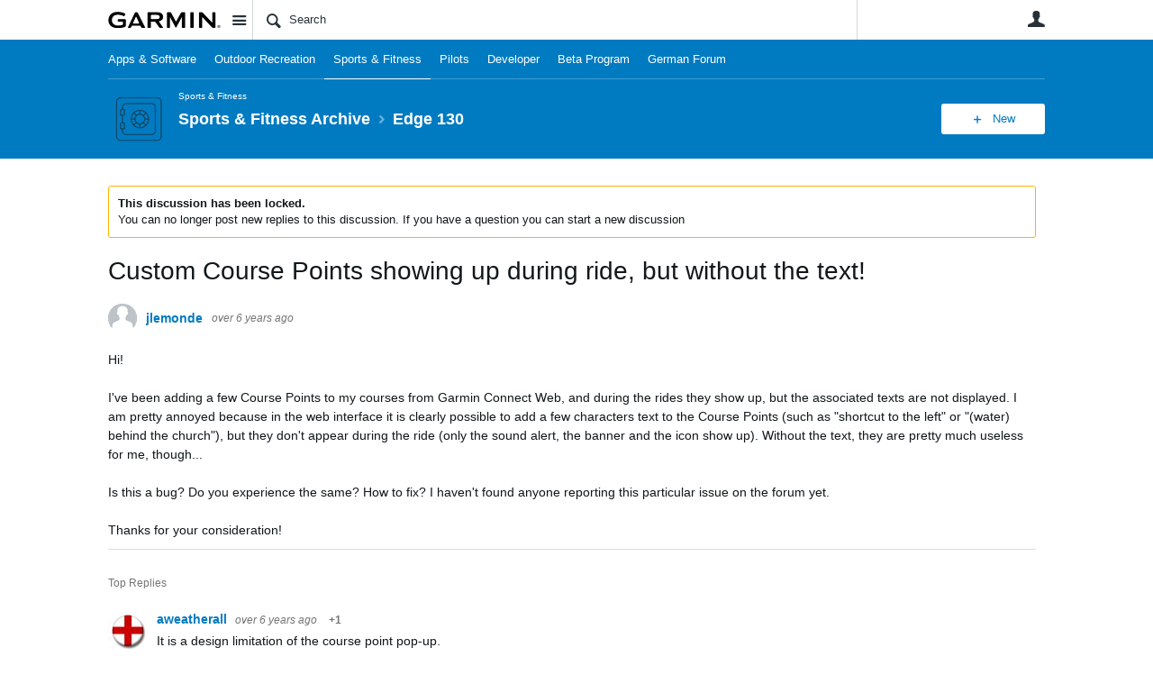

--- FILE ---
content_type: text/plain
request_url: https://www.google-analytics.com/j/collect?v=1&_v=j102&aip=1&a=1942403039&t=pageview&_s=1&dl=https%3A%2F%2Fforums.garmin.com%2Fsports-fitness%2Fsports-fitness%2Ff%2Fedge-130%2F226250%2Fcustom-course-points-showing-up-during-ride-but-without-the-text%2F1068753&ul=en-us%40posix&dt=Custom%20Course%20Points%20showing%20up%20during%20ride%2C%20but%20without%20the%20text!%20-%20Edge%20130%20-%20Sports%20%26%20Fitness%20Archive%20-%20Garmin%20Forums&sr=1280x720&vp=1280x720&_u=aGBAiAAjRAAAACgCI~&jid=944541793&gjid=1559481501&cid=664651086.1768792261&tid=UA-44102507-1&_gid=1001741593.1768792261&_slc=1&z=1809385383
body_size: -567
content:
2,cG-Y2N8RJXX3H